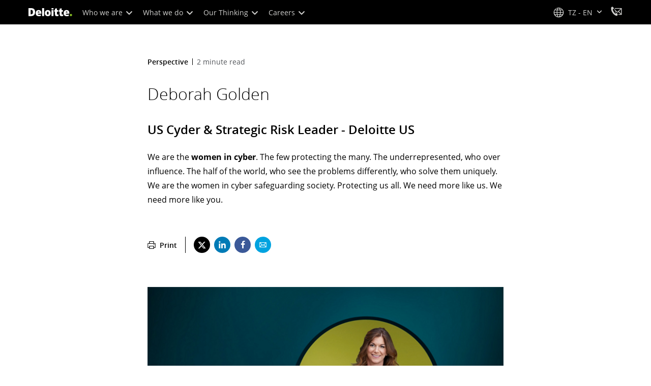

--- FILE ---
content_type: application/x-javascript;charset=utf-8
request_url: https://sstats.deloitte.com/id?d_visid_ver=5.5.0&d_fieldgroup=A&mcorgid=5742550D515CABFF0A490D44%40AdobeOrg&mid=79262091468064533396325468430621396984&ts=1762843026314
body_size: -34
content:
{"mid":"79262091468064533396325468430621396984"}